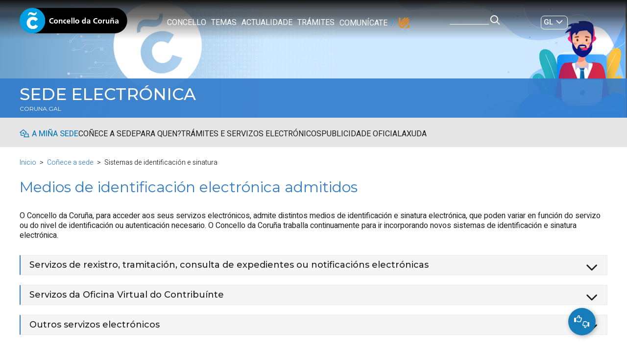

--- FILE ---
content_type: text/html; charset=UTF-8
request_url: https://sede.coruna.gal/sede/gl/conece-a-sede/sistemas-de-identificacion-e-sinatura?method=enter
body_size: 13181
content:
<!--hilo ariadna 1453738594265--><!doctype html><html class="no-js" lang="gl">
		<head><link rel="stylesheet" href="https://cdn.jsdelivr.net/gh/orestbida/cookieconsent@v3.0.0-rc.17/dist/cookieconsent.css"><meta name="internaltag" value="aplipub1n" />

<meta property="fb:app_id" content="2549762888439228" />
			<meta name="google-site-verification" content="PrgyVVc1Uh8mvvbor6Zy_gP8I2pC5z2kmQ-2M_o42BY" /><meta http-equiv="dispositivo" content="null"/>
	<meta http-equiv="X-UA-Compatible" content="IE=100" />
	<meta http-equiv="Content-Type" content="text/html; charset=UTF-8" />
	<meta http-equiv="Content-Language" content='gl' /><script src="https://kit.fontawesome.com/31bc1eea00.js"></script><link rel="alternate" href="/sede/es/conoce-la-sede/sistemas-de-identificacion-y-firma?argIdioma=es" hreflang="es-es"><link rel="alternate" href="/sede/gl/conece-a-sede/sistemas-de-identificacion-e-sinatura?argIdioma=gl" hreflang="es-gl">
		<meta name="keywords" content=''/><script type="text/javascript">var urlIdioma_es = '/sede/es/conoce-la-sede/sistemas-de-identificacion-y-firma?argIdioma=es';
var urlIdioma_gl = '/sede/gl/conece-a-sede/sistemas-de-identificacion-e-sinatura?argIdioma=gl';
</script>
		<meta property="og:type" content="website" /> 
		<meta name="twitter:card" content="summary" /><title>Sistemas de identificación e sinatura</title>
		<meta content="Sistemas de identificación e sinatura" property="og:title" />
		<meta content="Sistemas de identificación e sinatura" name="twitter:title"/>

		<meta content="Sistemas de identificación e sinatura" property="DC.title" lang="gl"/>
		<meta http-equiv="DC.language" scheme="RFC1766" content='gl' />	
		<meta property="DC.creator" content='Ayuntamiento de A Coruña / Concello da Coruña' />
		<meta property="DC.publisher" content='Ayuntamiento de A Coruña / Concello da Coruña' /><meta property="og:site_name" content='Sede electrónica' />
		<meta name="description" content=' O Concello da Coruña admite distintos medios de identificación e sinatura electrónica para usar os servizos da sede electrónica. Coñézaos. '/>
		<meta property="og:description" content=" O Concello da Coruña admite distintos medios de identificación e sinatura electrónica para usar os servizos da sede electrónica. Coñézaos. " />
		<meta name="twitter:description" content=" O Concello da Coruña admite distintos medios de identificación e sinatura electrónica para usar os servizos da sede electrónica. Coñézaos. " />
		<meta property="DC.description" lang="gl" content=" O Concello da Coruña admite distintos medios de identificación e sinatura electrónica para usar os servizos da sede electrónica. Coñézaos. " /><meta content="https://www.coruna.gal/ImagenEstructural/45/463/imageFacebookTwitter.png" property="og:image" />
				<meta content="https://www.coruna.gal/ImagenEstructural/705/74/logoNoticiaFacebook_4,0.jpg" name="twitter:image"/>
			<meta name="twitter:site" content="@ConcelloCoruna" /> 
			<meta name="twitter:creator" content="@ConcelloCoruna" />
		<meta property="og:url" content="https://www.coruna.gal/sede/gl/conece-a-sede/sistemas-de-identificacion-e-sinatura" />
		<meta property="twitter:url" content="https://www.coruna.gal/sede/gl/conece-a-sede/sistemas-de-identificacion-e-sinatura" />
	<meta name="viewport" content="width=device-width, initial-scale=1.0" />
	
	<!-- CAPTCHA DE GOOGLE -->

	
	<link href="//estaticos.coruna.es/imagesdu/favicon.png" rel="shortcut icon" type="image/png"></link>
	<link href="//estaticos.coruna.es/imagesdu/apple-touch-icon-57x57-precomposed.png" rel="apple-touch-icon-precomposed"></link>
	<link href="//estaticos.coruna.es/imagesdu/apple-touch-icon-72x72-precomposed.png" sizes="72x72" rel="apple-touch-icon-precomposed"></link>
	<link href="//estaticos.coruna.es/imagesdu/apple-touch-icon-114x114-precomposed.png" sizes="114x114" rel="apple-touch-icon-precomposed"></link>
	<link href="//estaticos.coruna.es/imagesdu/apple-touch-icon-144x144-precomposed.png" sizes="144x144" rel="apple-touch-icon-precomposed"></link>
  <script type="module" src="https://cdn.jsdelivr.net/npm/@ionic/core/dist/ionic/ionic.esm.js"></script>
  <script nomodule src="https://cdn.jsdelivr.net/npm/@ionic/core/dist/ionic/ionic.js"></script>
  <script type="module">
    import { menuController } from 'https://cdn.jsdelivr.net/npm/@ionic/core/dist/ionic/index.esm.js';
    window.menuController = menuController;
  </script>
	<script type="text/javascript" src="https://ajax.googleapis.com/ajax/libs/jquery/3.7.1/jquery.min.js"></script><script type="text/javascript" src="https://ajax.googleapis.com/ajax/libs/jqueryui/1.14.1/jquery-ui.min.js"></script><link rel="stylesheet" href="//code.jquery.com/ui/1.14.1/themes/smoothness/jquery-ui.css" /><link href='//estaticos.coruna.es/CorunaGal/pro/css/fullcalendar/fullcalendar.min.css' rel="stylesheet" type="text/css" /><link href='//estaticos.coruna.es/CorunaGal/pro/css/fullcalendar/fullcalendar.print.min.css' media="print" rel="stylesheet" /><script type="text/javascript" src="//estaticos.coruna.es/CorunaGal/pro/js/fullcalendar/lib/moment.min.js" ></script><script type="text/javascript" src="//estaticos.coruna.es/CorunaGal/pro/js/fullcalendar/fullcalendar.min.js" ></script><script type="text/javascript" src="//estaticos.coruna.es/CorunaGal/pro/js/jquery.ics-0.3.js" ></script><script type="text/javascript" src='//estaticos.coruna.es/CorunaGal/pro/js/modernizr.custom.68095-min.js' ></script><script type="text/javascript" src='//estaticos.coruna.es/CorunaGal/pro/js/librerias-min.js' ></script><!-- portal30-min.js pasado al pie --><link href='//estaticos.coruna.es/CorunaGal/pro/css/v4-shims.min.css' rel="stylesheet" type="text/css"><link href='//estaticos.coruna.es/CorunaGal/pro/css/app.css' rel="stylesheet" type="text/css"/><script type="text/javascript" src='//estaticos.coruna.es/js/outdatedbrowser-min.js' ></script><script type="text/javascript" src='//estaticos.coruna.es/CorunaGal/pro/js/foundation.min.js'></script><script type="text/javascript" src='//estaticos.coruna.es/CorunaGal/pro/js/cargarContenidoLazy.js'></script><script type="text/javascript" src="//estaticos.coruna.es/CorunaGal/pro/js/fullcalendar/locale/gl.js"></script><script type="text/javascript" src="//estaticos.coruna.es/CorunaGal/pro/js/calendarioBundle-gl.js"></script><!--<script type="text/javascript" src="//estaticos.coruna.es/CorunaGal/pro/js/fullcalendar/fullcalendar.min.js" >--></script><script type="text/javascript" src="//estaticos.coruna.es/CorunaGal/pro/js/buscadorResultadoCalendario.js"></script><script src="https://unpkg.com/leaflet@1.0.1/dist/leaflet-src.js"></script><script type="text/javascript" src="//estaticos.coruna.es/CorunaGal/pro/js/Leaflet.GoogleMutant.js"></script><script src="//estaticos.coruna.es/CorunaGal/pro/js/leaflet.awesome-markers.js"></script><script src="https://unpkg.com/leaflet.markercluster@1.0.6/dist/leaflet.markercluster.js"></script><script src='https://api.mapbox.com/mapbox.js/plugins/leaflet-fullscreen/v1.0.1/Leaflet.fullscreen.min.js'></script><script src="//estaticos.coruna.es/CorunaGal/pro/js/leaflet-providers.js"></script>
	 <script type="text/javascript">
		if ( typeof String.prototype.startsWith != 'function' ) {
			String.prototype.startsWith = function( str ) {
				return this.substring( 0, str.length ) === str;
			}
		};

		if ( typeof String.prototype.endsWith != 'function' ) {
			String.prototype.endsWith = function( str ) {
				return this.substring( this.length - str.length, this.length ) === str;
			}
		};
	</script>
	<link rel="stylesheet" type="text/css" href="https://estaticos.coruna.gal/css/ticketing-widget-v1.css">
<script type="text/javascript" src="https://estaticos.coruna.gal/js/carousel.js" async></script>
</head>
<body class='body_1453738594265 site_1453737643745 '><script type="text/javascript" src="https://cdn.jsdelivr.net/gh/orestbida/cookieconsent@v3.0.0-rc.17/dist/cookieconsent.umd.js"></script>		<script>
	function activarVentanaConsentimientoCookies() {
		//console.log("Activando ventana consentimiento cookies");
		
		CookieConsent.run({
			root: 'document.body',
			autoShow: false,
			disablePageInteraction: true,
			hideFromBots: true,
			mode: 'opt-in',
			
			language: {
				default: 'es',
				autoDetect: 'document',
				translations: {
					es: {
						consentModal: {
							label: 'Cookies Consent',
							title: '<p>Uso de cookies nas páxinas web do Concello da Coruña</p>',
							description: '<p><p>Empregamos cookies propias (de sesión, de personalización, de preferencias) para mellorar a experiencia do usuario a través do sitio web e cookies de terceiros xeradas por servizos ou provedores externos ao sitio web, que recollen datos estatísticos, de uso, gustos dos usuarios, etc. Ao aceptar todas as cookies, dá o seu consentimento expreso para que as cookies propias e de terceiros sexan rexistradas e utilizadas. Ao rexeitar as cookies, acepta que só se usarán as súas propias cookies para mellorar a experiencia do usuario. Podes obter máis información, ou saber como cambiar a configuración, na nosa páxina <a href="https://www.coruna.gal/web/es/normas-de-uso">Normas de uso</a ></p></p>',
							acceptNecessaryBtn: '<p>Rexeitar opcionais</p>',							
							acceptAllBtn: '<p>Aceptar todas</p>',
							showPreferencesBtn: '<p>Xestionar preferencias</p>'
						} ,
						preferencesModal: {
							title: '<p>Xestionar preferencias</p>',
							acceptAllBtn: '<p>Aceptar todas</p>',
							//acceptNecessaryBtn: 'Reject all',
							savePreferencesBtn: '<p><p>Aceptar selección actual.</p></p>',
							closeIconLabel: 'Close modal',
							serviceCounterLabel: 'Service|Services',
							sections: [
								{
									title: '<p><p>A súa elección de privacidade</p></p>',
									description: '<p><p>Neste panel podes expresar algunhas preferencias relacionadas co tratamento da túa información persoal. Podes revisar e cambiar as opcións expresadas en calquera momento volvendo aparecer neste panel a través da ligazón proporcionada. Para denegar o seu consentimento para as actividades de procesamento específicas descritas a continuación, desactive os controis ou use o botón "Rexeitar todo" e confirme que desexa gardar as súas opcións.</p></p>',
								},
								{
									title: '<p><p>Cookies necesarias</p></p>',
									description: '<p><p>Usamos cookies obrigatorias para realizar funcións esenciais do sitio web. Por exemplo, utilízanse para iniciar sesión, gardar as túas preferencias de idioma,  mellorar o rendemento, redirixir o tráfico entre servidores web, detectar o tamaño da túa pantalla, mellorar a experiencia de usuario e medir a audiencia. Estas cookies son necesarias para o funcionamento dos nosos sitios web.</p></p>',

									//this field will generate a toggle linked to the 'necessary' category
									linkedCategory: 'necessary'
								},
								{
									title: '<p><p>Cookies de análise</p></p>',
									description: '<p><p>Permitimos a terceiros utilizar cookies de análises para entender como utilizas os nosos sitios web de forma que podamos melloralos. Por exemplo, utilízanse para recompilar información sobre as páxinas que visitas e cantos clics fas para realizar unha tarefa.</p></p>',
									linkedCategory: 'analytics',
									cookieTable: {
										caption: 'Cookie table',
										headers: {
											name: 'Cookie',
											domain: 'Domain',
											desc: 'Description'
										},
										body: [
											{
												name: '_ga',
												domain: location.hostname,
												desc: 'Description 1',
											},
											{
												name: '_gid',
												domain: location.hostname,
												desc: 'Description 2',
											}
										]
									}
								},
								{
									title: '<p><p>Cookies de vídeo ou multimedia.</p></p>',
									description: '<p><p>Os servizos para compartir vídeos ou outros contidos multimedia axudan a incluír vídeos na nosa web e así aumentar a súa visiblidade.</p></p>',
									linkedCategory: 'multimedia',
								},
								{
									title: '<p><p>Cookies de redes sociais.</p></p>',
									description: '<p><p>Utilízanse para mostrar contido de redes sociais en páxinas do Concello.</p></p>',
									linkedCategory: 'redessociales',
								},
								{
									title: '<p><p>Máis información.</p></p>',
									description: '<p><p>Pode consultar na <a href="https://sede.coruna.gal/sta/CarpetaPublic/Public?APP_CODE=STA&PAGE_CODE=OVC_COOKIES">seguinte ligazón</a> calqueira dúbida coas políticas de cookies do Concello.</p></p>',
								}
							]
						}						
					}
				}
			},
			guiOptions: {
				consentModal: {
					layout: 'box inline',
					position: 'bottom right',
					flipButtons: true,
					equalWeightButtons: true
				},
				preferencesModal: {
					layout: 'box',
					equalWeightButtons: true,
					flipButtons: true
				}
			},
			
			categories: {
				necessary: {
					enabled: true,
					readOnly: true
				},
				analytics: {
					enabled: true,
					readOnly: false,
					reloadPage: true,
					autoClear:  document.cookie.split(';') 	
				},
				multimedia: {
					enabled: false,
					readOnly: false,
					reloadPage: true
				},
				redessociales: {
					enabled: false,
					readOnly: false,
					reloadPage: true
				}
			},
			
			onFirstConsent: () => {
				evaluarConsentimiento();
			},

			onChange: () => {
			},
			
			onModalShow: ({modalName}) => {
			},

		});
	}
	
	
</script><div id="polCookies1" style="display:none;">
		<p class="tituloCookies">Uso de cookies nas páxinas web do Concello da Coruña</p>
		<p><p>Empregamos cookies propias (de sesión, de personalización, de preferencias) para mellorar a experiencia do usuario a través do sitio web e cookies de terceiros xeradas por servizos ou provedores externos ao sitio web, que recollen datos estatísticos, de uso, gustos dos usuarios, etc. Ao aceptar todas as cookies, dá o seu consentimento expreso para que as cookies propias e de terceiros sexan rexistradas e utilizadas. Ao rexeitar as cookies, acepta que só se usarán as súas propias cookies para mellorar a experiencia do usuario. Podes obter máis información, ou saber como cambiar a configuración, na nosa páxina <a href="https://www.coruna.gal/web/es/normas-de-uso">Normas de uso</a ></p></p>
        <button class="botonCerrar" type="button">Entendido</button>
	</div><script>
		CookieConsent.reset(true);
		activarVentanaConsentimientoCookies();	
		CookieConsent.show(true);				
	</script><div id="marco">  <!--googleoff: all-->  <div id="top"><!----><style>#top::before{background-image: url('/IMG/P_Contenido_1453737682920_1099934327828_1920_1280_U_a1a2b0d963e02e573e83b711b2b8fe7a.png'); content:'';}</style><style>
			@media screen and (min-width: 640px) {
				#top::before{background-image: url('/IMG/P_Contenido_1453737682920_1152702150702_1920_1280_U_42dc219ad3eeecd5a7b685abb45ad5a8.png');}
			}
		</style><style>
			@media screen and (min-width: 1024px) {
				#top::before{background-image: url('/IMG/P_Contenido_1453737682920_1152702150715_1920_1280_U_59d16d5c234d038f63f6e9119513f2b.png');}
			}
		</style><div id="contenedorCabecera"><div id="cabecera"><h1>Concello da Coruña</h1><a class="logoAyto" href="/web/es">Concello da Coruña</a><div class="menu"><div id="nav-main-menu-icon"><span></span><span></span><span></span></div><ul><li><a href="/web/es/ayuntamiento">Concello</a></li><li><a href="/web/es/temas">Temas</a></li><li><a href="/web/es/actualidad">Actualidade</a></li><li><a href="/web/es/tramites">Trámites</a></li><li><a href="/web/es/comunicate">Comunícate</a></li></ul></div><form method="get" action='/web/es/buscador' id="buscadorCabecera" accept-charset="UTF-8">
		<input type="hidden" name="_charset_" value="UTF-8"/>
		<div class="fieldset">   
			<label for="buscCabecera">Escriba o texto</label>
			<input id="buscCabecera" name="textoBuscar" title='Escriba o texto' maxlength="200" placeholder='Buscar en coruna.gal'/>
			<input class="botonEnviarBuscador" name="enviar" type="submit" value='Buscar' title='Enviar'/>
		</div>
	</form><ul id="idiomas"><li lang="es" class="idiomaInactivo"><a name="es" lang="es" href='?argIdioma=es'>Castellano</a><span>&nbsp;|&nbsp;</span></li><li lang="gl" class="idiomaActivo">Galego</li></ul><script type="text/javascript">
	
		function limpiarParametroURL(url, parametro) {
			var regex1 = new RegExp("(&amp;|&|\\?)"+parametro+"=[^&]*(&amp;|&)?");
			
			if (url.search(regex1) > -1) {
  				url = url.replace(regex1,"$1");
			}
			if (url.search (/(.*)(&amp;|&|\?)$/g) > -1) {				
				url = url.replace(/(.*)(&amp;|&|\?)$/g,"$1");
			}

			return url;
		}

		
		jQuery('#idiomas').find('a').each(function(e) {   
			//console.log("transformar urls idiomas");
			var nameIdioma = jQuery(this).attr("name");
			if (eval("typeof urlIdioma_"+nameIdioma+" !== \"undefined\"")) {
				var urlIdioma = eval("urlIdioma_"+nameIdioma);
				//console.log(urlIdioma);
				
				if (urlIdioma.startsWith("/servlet/") || urlIdioma.startsWith("/sites/")) {
					var url = limpiarParametroURL(window.location.href,"argIdioma");
					var paramCambioIdioma = jQuery(this).attr('href');
					//console.log("servlet "+url);
					if (url.indexOf('?')>-1) 
						paramCambioIdioma = "&"+paramCambioIdioma.substr(1);
											
					jQuery(this).attr('href',url+paramCambioIdioma) ;
				} 
				
				else {
					var urlParams = limpiarParametroURL(window.location.search,"argIdioma");
					//console.log("amigable "+urlParams);
					
					urlParams = limpiarParametroURL(urlParams,"cid");
					urlParams = limpiarParametroURL(urlParams,"c");
					urlParams = limpiarParametroURL(urlParams,"pagename");
					urlParams = limpiarParametroURL(urlParams,"lookuphost");
					urlParams = limpiarParametroURL(urlParams,"lookuppage");
					urlParams = limpiarParametroURL(urlParams,"itemID");
					urlParams = limpiarParametroURL(urlParams,"itemType");
					//console.log("amigable "+urlParams);
					if (urlIdioma.indexOf('?')>-1 && urlParams!='')
						urlParams = "&"+urlParams.substr(1);
					jQuery(this).attr('href',urlIdioma+urlParams);
				}
			} 
		});
		
	</script></div></div><!-- --><div id="intro"><h2><a href='/sede/gl'>Sede electrónica</a></h2><h3><a href='/web/gl'>Concello da Coruña</a></h3><div id="menuMapaWeb"><div id="nav-menu-icon"><span></span><span></span><span></span></div><ul class="nivel1"><li class='menu_1453738301568'><a href="/sede/gl/a-mina-sede">A miña sede</a></li><li class='menu_1453737682815'><a href="/sede/gl/conece-a-sede">Coñece a sede</a><ul class="nivel2"><li class='menu_1453737759110'><a href="/sede/gl/conece-a-sede/que-e-a-sede">Que é a sede?</a></li><li class='menu_1453738429629'><a href="/sede/gl/conece-a-sede/calendario-data-e-hora-oficial">Calendario, data e hora oficial</a></li><li class='menu_1453738430325'><a href="/sede/gl/conece-a-sede/avisos-tecnicos-e-interrupcions">Avisos técnicos e interrupcións</a></li><li class='menu_1453738594265'><a href="/sede/gl/conece-a-sede/sistemas-de-identificacion-e-sinatura">Sistemas de identificación e sinatura</a></li><li class='menu_1453738416735'><a href="/sede/gl/conece-a-sede/seguridade-e-proteccion-de-datos">Seguridade e protección de datos</a></li><li class='menu_1453738763766'><a href="/sede/gl/conece-a-sede/queixas-e-suxestions">Queixas e suxestións</a></li></ul></li><li class='menu_1453737683577'><a href="/sede/gl/para-quen">Para quen?</a><ul class="nivel2"><li class='menu_1453738790106'><a href="/sede/gl/para-quen/cidadania">Cidadanía</a></li><li class='menu_1453738790871'><a href="/sede/gl/para-quen/empresas-e-profesionais">Empresas e profesionais</a><ul class="nivel3"><li class='menu_1453810973396'><a href="/sede/gl/para-quen/empresas-e-profesionais/concesions-e-patrimonio-municipal">Concesións e Patrimonio Municipal</a></li></ul></li><li class='menu_1453738791436'><a href="/sede/gl/para-quen/asociacions-e-ong">Asociacións e Ong</a></li></ul></li><li class='menu_1453737684640'><a href="/sede/gl/tramites-e-servizos-electronicos">Trámites e servizos electrónicos</a><ul class="nivel2"><li class='menu_1453739427514'><a href="/sede/gl/tramites-e-servizos-electronicos/guia-de-procedementos-e-servizos">Guía de procedementos e servizos</a></li><li class='menu_1453756904759'><a href="/sede/gl/tramites-e-servizos-electronicos/guia-por-tema">Guía por tema</a></li><li class='menu_1453757836195'><a href="/sede/gl/tramites-e-servizos-electronicos/impresos-oficiais">Impresos oficiais</a></li><li class='menu_1453738435059'><a href="/sede/gl/tramites-e-servizos-electronicos/rexistro-electronico">Rexistro electrónico</a></li><li class='menu_1453738825034'><a href="/sede/gl/tramites-e-servizos-electronicos/identificacion-electronica">Identificación electrónica</a></li><li class='menu_1453738435735'><a href="/sede/gl/tramites-e-servizos-electronicos/notificacions-electronicas">Notificacións electrónicas</a></li><li class='menu_1453738571582'><a href="/sede/gl/tramites-e-servizos-electronicos/o-meu-pago">O meu pago</a></li><li class='menu_1453744655221'><a href="/sede/gl/tramites-e-servizos-electronicos/cita-previa">Cita previa</a></li><li class='menu_1453738436716'><a href="/sede/gl/tramites-e-servizos-electronicos/verificacion-de-documentos">Verificación de documentos</a></li><li class='menu_1453756753097'><a href="/sede/gl/tramites-e-servizos-electronicos/validacion-de-sinatura-dixital">Validación de sinatura dixital</a></li></ul></li><li class='menu_1453738292809'><a href="/sede/gl/publicidade-oficial">Publicidade oficial</a></li><li class='menu_1453737683851'><a href="/sede/gl/axuda">Axuda</a><ul class="nivel2"><li class='menu_1453738845479'><a href="/sede/gl/axuda/como-podo">Como podo...?</a></li><li class='menu_1453744539728'><a href="/sede/gl/axuda/preguntas-frecuentes">Preguntas frecuentes</a></li><li class='menu_1453744911013'><a href="/sede/gl/axuda/requisitos-tecnicos">Requisitos técnicos</a></li><li class='menu_1453738846747'><a href="/sede/gl/axuda/soporte">Soporte</a><ul class="nivel3"><li class='menu_1453757705969'><a href="/sede/gl/axuda/soporte/010">010</a></li><li class='menu_1453757686593'><a href="/sede/gl/axuda/soporte/oficinas-de-rexistro">Oficinas de rexistro</a></li><li class='menu_1453757139124'><a href="/sede/gl/axuda/soporte/soporte-telematico">Soporte telemático</a></li></ul></li></ul></li></ul></div>

</div>
<div id="curvaTop"><svg version="1.1" xmlns="<http://www.w3.org/2000/svg>" xmlns:xlink="<http://www.w3.org/1999/xlink>" x="0px" y="0px" viewBox="0 0 1920 59" style="" xml:space="preserve">
				<path class="curva" d="M0,60C73,48,416,6,980.5,5.5C1593,5,1869.4,53.1,1920,60"></path>
			</svg></div></div>  <!--googleon: all-->  <div id="centro"><div id='hilo'><ul><li class='hilo0nivel'><a href='/sede/gl'>Inicio</a></li><li class='hilo1nivel'><a href='/sede/gl/conece-a-sede'>Coñece a sede</a></li><li id='hiloAriadnaPaginaActual' class='hilo2nivel'>Sistemas de identificación e sinatura</li></ul></div><!-- [[Sede10]] --><!-- Global site tag (gtag.js) - Google Analytics -->
<script async src='https://www.googletagmanager.com/gtag/js?id=G-8WV87LB3CW'></script>
<script>
  window.dataLayer = window.dataLayer || [];
  function gtag(){dataLayer.push(arguments);}
  gtag("consent", "default", {
    ad_storage: "denied",
    analytics_storage: "denied",
    wait_for_update: 500
  });
  gtag('js', new Date());
  gtag('config', 'G-8WV87LB3CW', { 'anonymize_ip': true });
</script>
<script async src="https://www.googletagmanager.com/gtag/js?id=G-VQVKHXL94E"></script>
<script>
  window.dataLayer = window.dataLayer || [];
  function gtag(){dataLayer.push(arguments);}
  gtag("consent", "default", {
    ad_storage: "denied",
    analytics_storage: "denied",
    wait_for_update: 500
  });
  gtag('js', new Date());
  gtag('config', 'G-VQVKHXL94E', { 'anonymize_ip': true });
</script><div id='contenidoCentralSuperior'></div><div id='contenidoUnacol'><a id='comp1453739318239' name='comp1453739318239' /></a><div class='detalleAsset small-12 column medium-8'><a name="principio"></a><div><a name="1453739317987"></a><div id="item_1453739317987" class="detalleTexto" vocab="http://schema.org/" typeof=""><div class="dtApartado1 dtTexto">
			
<header>
		<h1 property="name">Medios de identificación electrónica admitidos</h1><meta property="url" content='https://www.coruna.gal/sede/gl/conece-a-sede/sistemas-de-identificacion-e-sinatura?method=enter' />
</header><div class="imagen"></div><section class="descripcion_corta"><div class="descripcion_corta" property='description' ><p>O Concello da Coru&ntilde;a, para acceder&nbsp;aos seus servizos electr&oacute;nicos, admite distintos medios de identificaci&oacute;n e sinatura electr&oacute;nica, que poden variar en funci&oacute;n do servizo ou do nivel de identificaci&oacute;n ou autenticaci&oacute;n necesario. O Concello da Coru&ntilde;a traballa continuamente para ir incorporando novos sistemas de identificaci&oacute;n e sinatura electr&oacute;nica.</p>
</div></section><section class="descripcion_larga"><div class="descripcion_larga" property='description' ><p class="tituloInterno tituloAcordeon">Servizos de rexistro, tramitaci&oacute;n, consulta de expedientes ou notificaci&oacute;ns electr&oacute;nicas</p>

<p>A Sede electr&oacute;nica do Concello da Coru&ntilde;a acepta para estes servizos a identificaci&oacute;n mediante o <a href="https://clave.gob.es/clave_Home/clave.html">sistema Cl@ve</a></p>

<p>Cl@ve &eacute; un sistema orientado a unificar e simplificar o acceso electr&oacute;nico da&nbsp;cidadan&iacute;a&nbsp;aos servizos p&uacute;blicos. O seu obxectivo principal &eacute; que a/o cidad&aacute;/n poida identificarse ante a Administraci&oacute;n mediante claves concertadas (usuario m&aacute;is contrasinal), sen ter que lembrar claves diferentes para acceder aos distintos servizos. Admite identificaci&oacute;n, as&iacute; mesmo, mediante certificados electr&oacute;nicos ou DNI electr&oacute;nico.</p>

<p class="tituloInterno tituloAcordeon">Servizos da Oficina Virtual do Contribu&iacute;nte</p>

<p>Aos servizos relacionados coa Oficina Virtual do Contribu&iacute;nte (consulta e obtenci&oacute;n de recibos, domiciliaci&oacute;ns, obxectos tributarios, liquidaci&oacute;ns e outros) pode&nbsp;accederse mediante os sistemas de identificaci&oacute;n e sinatura reco&ntilde;ecidos en @firma. Pode consultar os certificados admitidos na seguinte <a href="https://administracionelectronica.gob.es/PAe/aFirma-Anexo-PSC">ligaz&oacute;n</a></p>

<p class="tituloInterno tituloAcordeon">Outros servizos electr&oacute;nicos</p>

<ul>
	<li><strong>Padr&oacute;n municipal</strong>, para o acceso a datos do Padr&oacute;n municipal requ&iacute;rese sistema de identificaci&oacute;n e sinatura reco&ntilde;ecido en @firma.</li>
	<li><strong>Cita previa</strong>, non &eacute; necesario identificaci&oacute;n electr&oacute;nica.</li>
</ul>
</div></section>
				</div>
			<div class="dtApartado2 dtTexto"><div class="imagen"></div>
				</div>
			<div class="dtApartado3 dtTexto"><div class="imagen"></div>
				</div>
			<div class="dtDocumentos dtTexto">
				</div>
			<div class="relacionados dtTexto"><script type="text/javascript" src='//estaticos.coruna.es/CorunaGal//pro/js/jszip.min.js' ></script><script type="text/javascript" src='//estaticos.coruna.es/CorunaGal//pro/js/jszip-utils.min.js' ></script><script type="text/javascript" src='//estaticos.coruna.es/CorunaGal//pro/js/FileSaver.js' ></script><script type="text/javascript" src='//estaticos.coruna.es/CorunaGal//pro/js/obtenerZIP.js' ></script><!--[if IE]><script type="text/javascript" src='//estaticos.coruna.es/CorunaGal//pro/js/jszip-utils-ie.min.js' ></script><![endif]--><script>
						listaDocumentosMasInfo_1453739317987 = new Map();
					</script><div class="imagen"></div>
				</div>
			<script>
	jQuery(document).ready(function() {
		if (listaDocumentosMasInfo_1453739317987) {
			//console.log("listadocumentos: "+listaDocumentosMasInfo_1453739317987.size);
			if (listaDocumentosMasInfo_1453739317987.size > 0) {
//MOnica, 11/03/2021, chapucilla para colocar el boton de descarga del zip en un sitio concreto de la plantilla de un procedimiento 				
//Solo va a sr necesario para procedimientos, para el resto el boton de descarga aparece al final del detalle de forma normal
				//var posicion = jQuery('#panel2').find(".plazo_tramitacion");
				//var posicion = jQuery('section.plazo_tramitacion');
				var posicion = jQuery('.detalleTramiteWeb');
				//console.log(posicion);
				if ( posicion.length < 1){
					posicion = jQuery('#item_1453739317987');
					posicion.after( "<section class=\"botSolicitudPres\"><p id=\"posicionZIP_1453739317987\" class=\"botSolicitudPres\"><a href=\"javascript:generarZIPArchivos(listaDocumentosMasInfo_1453739317987,'#posicionZIP_1453739317987');\">"+'Descargar ZIP cos documentos relacionados.'+"</a></p></section>");				
				} else {
				//console.log(posicion);
					posicion.append( "<section class=\"botSolicitudPres\"><p id=\"posicionZIP_1453739317987\" class=\"botSolicitudPres\"><a href=\"javascript:generarZIPArchivos(listaDocumentosMasInfo_1453739317987,'#posicionZIP_1453739317987');\">"+'Descargar ZIP cos documentos relacionados.'+"</a></p></section>");
				}
			}
		}
	})
	</script></div></div></div></div><div id='contenidoCentralInferior'></div><div id="curvaPie"><svg version="1.1" xmlns="<http://www.w3.org/2000/svg>" xmlns:xlink="<http://www.w3.org/1999/xlink>" x="0px" y="0px" viewBox="0 0 1920 59" style="" xml:space="preserve">
				<path class="curva" d="M0,60C73,48,416,6,980.5,5.5C1593,5,1869.4,53.1,1920,60"></path>
			</svg></div></div>  <!--googleoff: all-->  <div id="pie"><script>				
				var urlPagina = window.location.href;
				var idIt = '';
				var tipoIt = '';
				if (urlPagina!=null) {
					// Obtenemos el id y el tipo de asset de la url (si existen)
					var indID = urlPagina.lastIndexOf("/");
					if (indID<urlPagina.length) idIt = urlPagina.substring(indID+1,urlPagina.length);
					// Para evitar el rendermode de las pruebas
					if (idIt.indexOf("?")!=-1) idIt = idIt.substring(0,idIt.indexOf("?"));
					if (isNaN(parseInt(idIt))) {
						idIt="N/A";
						tipoIt="pagina";
					} else {
						var urlSubstr = urlPagina.substring(0,indID);
						var indTipo = urlSubstr.lastIndexOf("/");
						if (indTipo<urlSubstr.length) tipoIt = urlSubstr.substring(indTipo+1,urlSubstr.length);
					}
					urlPagina = encodeURIComponent(urlPagina);
				} // if urlPagina!=null	
				var esNoticia = false;
				// Se comprueba que no sea una noticia				
				var elemID = "item_"+idIt;
				var elemClass = '';
				if (document.getElementById(elemID)!=null) elemClass = document.getElementById(elemID).className;
				if (elemClass!=null && elemClass.indexOf("detalleNoticia")!=-1) esNoticia=true;
				if (!esNoticia){
					jQuery(document).ready(function(){
						jQuery('a.enlaceForm').each(function( index ) {
							jQuery( this ).click(function(evento){
								evento.preventDefault();
																
								var valorEnlace = jQuery(this).attr('data-opinion');
								
								/*var heigth = 775;
								if (valorEnlace!=null && valorEnlace=='buena')
									heigth = 500;*/
																
								var urlDialogOpinion = this.href;
								
								var primerParametro="?";
								if (urlDialogOpinion!=null && urlDialogOpinion!='' && urlDialogOpinion.indexOf('?') > -1)
									primerParametro="&";
								
								urlDialogOpinion += primerParametro+'Fr-Opinioninput='+valorEnlace+'&Fr-idinput='+idIt+'&Fr-tipoinput='+tipoIt+'&Fr-urlinput='+urlPagina;
								
								var titleiframe = 'Contido incrustado de Formulario de opini&oacute;n';
								
								// Ahora se carga en el div dialogOpinion en vez de en el div formularioOp
								jQuery("#dialogOpinion").html("<iframe src='"+urlDialogOpinion+"' frameborder='0' allowfullscreen allowtransparency id='iframeFormOpinion' title='" + titleiframe + "'></iframe>");
							
							});
   						});
					});
									
				} else {
					// se oculta el div formularioOp
					jQuery(document).ready(function(){
						jQuery("#formularioOp").addClass("hide");
					});
				} // else !esNoticia				
			</script>
<div id="formularioOp"><p>Que che parece esta sección?</p><p><span class="opinionMala"><a href="/formulario-de-opinion/gl"  class="enlaceForm" data-opinion="mala">-101</a></span><span class="opinionRegular"><a href="/formulario-de-opinion/gl" class="enlaceForm" data-opinion="regular">-101</a></span><span class="opinionBuena"><a href="/formulario-de-opinion-2-buena/gl" class="enlaceForm" data-opinion="buena">-101</a></span></p></div><script>
var enlaces = $("#formularioOp").find(".enlaceForm")
//.each(function () {console.log($(this).href);});
//console.log(enlaces);
var enlace = "";
var referer = document.referrer;
var userAgent = navigator.userAgent;
enlaces.each(function () {
	enlace = $( this ).attr('href');	
	if (enlace.indexOf("?") < 0) enlace += "?referer="+encodeURIComponent(referer);
	
	else enlace += "&referer="+encodeURIComponent(referer);
	enlace += "&agent="+encodeURIComponent(userAgent);
	//console.log(enlace);
	$( this ).attr('href',enlace);
});

function abrirFormularioOpinion(url) {
	console.log(url);
	var referer = document.referrer;
	console.log(referer);
	var urlDestino = url ;
	if (url.indexOf("?") < 0) urlDestino += "?referer="+encodeURIComponent(referer);
	else urlDestino += "&referer="+encodeURIComponent(referer);
	console.log(urlDestino);
	window.location.href = urlDestino;	
	return false;
}	
</script><div id="dialogOpinion" title="FORMULARIO DE OPINI&Oacute;N"></div><!-- ColCaja [1453737652210:Componente]--><div id="1453737652210" class="colCaja row medium-up-2 large-up-4 small-up-1" ><div class='cajaGenerica column' ><a name="1453737899796"></a><div><div class="textoContenido"><h3>Coñece a sede</h3><div class="relacionadosItem relacionadosContenido relacionadosContenidoTodos"><ul><li class='topoContenido topoContenidoPagina Web Detalles'><a href='/sede/gl/conece-a-sede/que-e-a-sede'>Que é a sede?</a></li><li class='topoContenido topoContenidoPagina Web Detalles'><a href='/sede/gl/conece-a-sede/calendario-data-e-hora-oficial'>Calendario, data e hora oficial</a></li><li class='topoContenido topoContenidoPagina Web Detalles'><a href='/sede/gl/conece-a-sede/avisos-tecnicos-e-interrupcions'>Avisos técnicos e interrupcións do servizo</a></li><li class='topoContenido topoContenidoPagina Web Detalles'><a href='/sede/gl/conece-a-sede/sistemas-de-identificacion-e-sinatura'>Sistemas de identificación e sinatura</a></li><li class='topoContenido topoContenidoPagina Web Detalles'><a href='/sede/gl/conece-a-sede/seguridade-e-proteccion-de-datos'>Seguridade e protección de datos</a></li><li class='topoContenido topoContenidoPagina Web Detalles'><a href='/sede/gl/conece-a-sede/queixas-e-suxestions'>Queixas e suxestións</a></li></ul></div></div></div></div><div class='cajaGenerica column' ><a name="1453738826073"></a><div><div class="textoContenido"><h3>Trámites e servizos</h3><div class="relacionadosItem relacionadosContenido relacionadosContenidoTodos"><ul><li class='topoContenido topoContenidoPagina Web Detalles'><a href='/sede/gl/tramites-e-servizos-electronicos/guia-por-tema'>Guía de procedementos e servizos por tema</a></li><li class='topoContenido topoContenidoPagina Web Detalles'><a href='/sede/gl/tramites-e-servizos-electronicos/rexistro-electronico'>Rexistro electrónico</a></li><li class='topoContenido topoContenidoPagina Web Detalles'><a href='/sede/gl/tramites-e-servizos-electronicos/identificacion-electronica'>Identificación electrónica</a></li><li class='topoContenido topoContenidoPagina Web Detalles'><a href='/sede/gl/tramites-e-servizos-electronicos/notificacions-electronicas'>Notificacións electrónicas</a></li><li class='topoContenido topoContenidoPagina Web Detalles'><a href='/sede/gl/tramites-e-servizos-electronicos/o-meu-pago'>O meu pago</a></li><li class='topoContenido topoContenidoPagina Web Detalles'><a href='/sede/gl/tramites-e-servizos-electronicos/verificacion-de-documentos'>Verificación de documentos</a></li><li class='topoContenido topoContenidoEnlaceInteres'><a href='https://licitacion.coruna.es/perfilContratante/busqueda/BusquedaLicitacionesDefault.action'>Perfil do contratante</a></li></ul></div></div></div></div><div class='cajaGenerica column' ><a name="1453738825608"></a><div><div class="textoContenido"><h3>Para quen</h3><div class="relacionadosItem relacionadosContenido relacionadosContenidoTodos"><ul><li class='topoContenido topoContenidoPagina Web Detalles'><a href='/sede/gl/para-quen/cidadania'>Cidadanía</a></li><li class='topoContenido topoContenidoPagina Web Detalles'><a href='/sede/gl/para-quen/empresas-e-profesionais'>Empresas e profesionais</a></li><li class='topoContenido topoContenidoPagina Web Detalles'><a href='/sede/gl/para-quen/asociacions-e-ong'>Asociacións e Ong</a></li></ul></div></div></div></div><div class='cajaGenerica column' ><a name="1453738827431"></a><div><div class="textoContenido"><h3>Axuda</h3><div class="relacionadosItem relacionadosContenido relacionadosContenidoTodos"><ul><li class='topoContenido topoContenidoPagina Web Detalles'><a href='/sede/gl/axuda/como-podo'>Como podo...?</a></li><li class='topoContenido topoContenidoPagina Web Detalles'><a href='/sede/gl/axuda/preguntas-frecuentes'>Preguntas frecuentes</a></li><li class='topoContenido topoContenidoPagina Web Detalles'><a href='/sede/gl/axuda/requisitos-tecnicos'>Requisitos técnicos</a></li><li class='topoContenido topoContenidoPagina Web Detalles'><a href='/sede/gl/axuda/soporte'>Soporte</a></li></ul></div></div></div></div></div><!-- ColCaja [1453737652289:Componente]--><!-- ColCaja [1453646252661:Componente]--><div id="1453646252661" class="colCaja pieComun row" style="background-image:url('/IMG/P_Componente_1453646252661_1099934327828_1600_1280_U_cacddeaa173dab20f5d43f9a2cf72b.png');background-repeat:no-repeat;"><div class='cajaGenerica column logosPie' ><a name="1453646252794"></a><div><div class="imagen"><picture class="" alt="Marca institucional do Concello da Coruña" title=""><source media="(max-width: 639px)" srcset="/IMG/P_Componente_1453646252794_1099934327828_320_320_U_2d5e49312375c834f57042f421903045.webp" type="image/webp" /><source media="(min-width: 640px) and (max-width:1199px)" srcset="/IMG/P_Componente_1453646252794_1099934327828_768_768_U_72ebaa9bd6b1db8f975fab6886d434a5.webp" type="image/webp" /><source media="(min-width:1200px)" srcset="/IMG/P_Componente_1453646252794_1099934327828_1000_1000_U_fbc69edc54b0d9b6fe1d5644242ec0d7.webp" type="image/webp" /><source media="(max-width: 639px)" srcset="/IMG/P_Componente_1453646252794_1099934327828_320_320_U_2e28991f3bbde90dd93a25f398e2ae.png" type="image/png" /><source media="(min-width: 640px) and (max-width:1199px)" srcset="/IMG/P_Componente_1453646252794_1099934327828_768_768_U_3d3a4cc5554101df8c15e5791458aa8.png" type="image/png" /><source media="(min-width:1200px)" srcset="/IMG/P_Componente_1453646252794_1099934327828_1000_1000_U_b9d56e8dcc5ff97a756b277598c97212.png" type="image/png" /><img loading="lazy" class="" alt="Marca institucional do Concello da Coruña" src="/IMG/P_Componente_1453646252794_1099934327828_1000_1000_U_b9d56e8dcc5ff97a756b277598c97212.png" /></picture></div><div class="textoContenido"><h6>O Concello en RRSS</h6>

<p><a href="https://instagram.com/coruna_gal">Instagram</a></p>

<p><a href="https://www.facebook.com/ConcelloCoruna">Facebook</a></p>

<p><a href="https://tiktok.com/@concellocoruna">Tiktok</a></p>

<p><a href="https://linktr.ee/coruna.gal">Linktr.ee</a></p>
</div></div></div><div class='cajaGenerica column' ><a name="1453646251414"></a><div><div class="textoContenido"><h3>Atención á cidadanía</h3><div class="relacionadosItem relacionadosContenido relacionadosContenidoTodos"><ul><li class='topoContenido topoContenidoPagina Web Detalles'><a href='/web/gl/comunicate/servizo-010'>Servizo de atención telefónica 010</a></li><li class='topoContenido topoContenidoPagina Web Detalles'><a href='/web/gl/comunicate/suxestions'>Suxestións e reclamacións</a></li><li class='topoContenido topoContenidoPagina Web Detalles'><a href='/web/gl/tramites/cita-previa'>Cita previa</a></li></ul></div></div></div></div><div class='cajaGenerica column' ><a name="1453646251717"></a><div><div class="textoContenido"><h3>Trámites e servizos</h3><div class="relacionadosItem relacionadosContenido relacionadosContenidoTodos"><ul><li class='topoContenido topoContenidoTramiteWeb'><a href='/sede/gl/detalle/empadroamento-normas-e-obtencion-do-volante-ou-certificado/contenido/1149055362379'>Empadroamento, normas e obtención do volante ou certificado</a></li><li class='topoContenido topoContenidoTramiteWeb'><a href='/sede/gl/detalle/como-pagar/contenido/1163553488821'>Como pagar?</a></li><li class='topoContenido topoContenidoTramiteWeb'><a href='/sede/gl/detalle/tarxeta-bus-millennium-xeral/contenido/1259243668902'>Tarxeta Bus Millennium Xeral</a></li></ul></div></div></div></div><div class='cajaGenerica column' ><a name="1453646251838"></a><div><div class="textoContenido"><h3>Directo a</h3><div class="relacionadosItem relacionadosContenido relacionadosContenidoTodos"><ul><li class='topoContenido topoContenidoEnlaceInteres'><a href='/web/gl/tramites'>Sede electrónica municipal</a></li><li class='topoContenido topoContenidoEnlaceInteres'><a href='https://sede.coruna.gal/opensiac/action/perfilcontratante?method=enter'>Perfil do contratante</a></li><li class='topoContenido topoContenidoPagina Web Detalles'><a href='/web/gl/actualidade/axenda'>Axenda de Lecer</a></li><li class='topoContenido topoContenidoPagina Web Detalles'><a href='/transparencia/gl/organizacion-municipal/recursos-humanos/seleccion-de-persoal'>Selección de persoal</a></li><li class='topoContenido topoContenidoPagina Web Detalles'><a href='/transparencia/gl/acceso-a-informacion/sistema-interno-de-informacion'>Sistema interno de información</a></li></ul></div></div></div></div><div class='cajaGenerica column' ><a name="1453646252927"></a><div><div class="textoContenido"><h3>En internet</h3><div class="relacionadosItem relacionadosContenido relacionadosContenidoTodos"><ul><li class='topoContenido topoContenidoPagina Web Detalles'><a href='/web/gl/comunicate/webs-blogs-e-redes-sociais'>Webs, blogs e redes sociais</a></li><li class='topoContenido topoContenidoPagina Web Detalles'><a href='/web/gl/comunicate/perfis-sociais'>Perfís sociais</a></li><li class='topoContenido topoContenidoPagina Web Detalles'><a href='/web/gl/comunicate/aplicacions-para-mobiles'>Aplicacións para móbiles</a></li><li class='topoContenido topoContenidoPagina Web Detalles'><a href='/web/gl/comunicate/boletins-de-novidades'>Boletíns de novidades</a></li></ul></div></div></div></div></div><div class='cajaGenerica legalPie' ><a name="1453646253208"></a><div><div class="textoContenido"><ul>
	<li><a href="/web/gl/aviso-legal">Aviso legal</a></li>
	<li><a href="/web/es/lopd">LOPD</a></li>
	<li><a href="/web/gl/mapa-web">Mapa web</a></li>
	<li><a href="/web/gl/normas-de-uso">Normas de uso</a></li>
	<li><a href="/web/gl/accesibilidade">Accesibilidade</a></li>
	<li><a href="javascript:mostrarVentanaGestionCookies();">Xesti&oacute;n de cookies</a></li>
</ul>
</div></div></div></div><div id="outdated">
	<h5>Tes un navegador demasiado antigo!</h5>
	<p>Sentímolo pero o teu navegador é moi antigo para poder mostrar esta páxina. Debes de actualizalo ou usar un navegador compatible. Optimizamos esta web para Google Chrome, Mozilla Firefox, Opera, Safari e Microsoft Edge. 
		<a id="btnUpdateBrowser" href="http://outdatedbrowser.com/es">Instalar agora un navegador compatible</a>
	</p>
	<p class="last">
		<!--<a href="#" id="btnCloseUpdateBrowser" title="Cerrar">?</a>-->
		<button id="btnCloseUpdateBrowser" onclick="document.getElementById('outdated').style.display='none'" title="Cerrar">X</button>
	</p>
</div>
<script>
var isIE11 = !!window.MSInputMethodContext && !!document.documentMode;
if (isIE11) document.getElementById("outdated").style.display="block";
</script>
<script type="text/javascript" src="//estaticos.coruna.es/CorunaGal/pro/js/portal30-min.js"></script>
<div id="cajaLogin"><a href="https://id.coruna.gal/realms/coruna/protocol/openid-connect/auth?argSistema=Sede+electr%C3%B3nica&scope=openid&response_type=code&client_id=owcs&argIdioma=gl&redirect_uri=https%3A%2F%2Fwww.coruna.gal%2Fsecurity%2Fes%2Ftoken&state=" class="enlaceLogin">Iniciar sesión</a>
		<script type="text/javascript">
			jQuery(document).ready(function() {
				jQuery("#cajaLogin a.enlaceLogin").attr("href", 'https://id.coruna.gal/realms/coruna/protocol/openid-connect/auth?argSistema=Sede+electr%C3%B3nica&scope=openid&response_type=code&client_id=owcs&argIdioma=gl&redirect_uri=https%3A%2F%2Fwww.coruna.gal%2Fsecurity%2Fes%2Ftoken&state='+encodeURIComponent(jQuery(location).attr('href')));
			});
		</script></div>  <!--googleon: all-->  </div>
		<script type="text/javascript">
			if (jQuery('a[href*="$$GEOCLI_X$$"]').length) {
				navigator.geolocation.getCurrentPosition(function existePosicion(position) {
				geocliX = position.coords.latitude;
				geocliY = position.coords.longitude;
					jQuery('a[href*="$$GEOCLI_X$$"]').each(function(){
						jQuery(this).attr('href',jQuery(this).attr('href').replace("$$GEOCLI_X$$",geocliX));
						jQuery(this).attr('href',jQuery(this).attr('href').replace("$$GEOCLI_Y$$",geocliY));
					});
					jQuery("div.geocli").css("display","block");
				},function error(err) {
				//window.alert('ERROR(' + err.code + '): ' + err.message);
				},{
				enableHighAccuracy: true, 
				maximumAge        : 0, 
				timeout           : 27000
				});
			}
			
			if (jQuery('a[href*="$$GEODET_X$$"]').length) {
				jQuery('a[href*="$$GEODET_X$$"]').each(function(){
					jQuery(this).attr('href',jQuery(this).attr('href').replace("$$GEODET_Y$$",geoCoordDetX));
					jQuery(this).attr('href',jQuery(this).attr('href').replace("$$GEODET_X$$",geoCoordDetY));
				});
			}
			
			function definirActivo() {
				//Aï¿½ï¿½adimos el class "menuActivo" al elemento actual
		    	jQuery('.menu_1453738594265').addClass('menuActivo');
				
    			jQuery('.menu_1453737682815').addClass('menuActivo');
		    }
		    window.onload = definirActivo; 
		</script>
		
		<script>
	
	function evaluarConsentimiento(){

		// Retrieve all the fields
		const cookie = CookieConsent.getCookie();
		const preferences = CookieConsent.getUserPreferences();
		console.log(preferences);
		// In this example we're saving only 4 fields
		acceptType = preferences.acceptType;
		console.log(acceptType);
		
		//acceptType custom, all, 
		if (acceptType == "all" || acceptType == "custom") {
			acceptedCategories = preferences.acceptedCategories;
			
			acceptedCategories.forEach((element) => {
				console.log(element);
				if (element == "analytics") {
					gtag("consent", "update", {
						'analytics_storage': 'granted',
                                                'ad_storage': 'granted',
						'wait_for_update': 500
					});
				}
			});
			
		} 
		//console.log(cookie);

	}
	
	function bloquearCookiesAnalytics() {
		console.log("Bloqueando analytics");
		allCookies = document.cookie;
		console.log(document.cookie);
		listaCook = allCookies.split(';');
		for(i = 0; i <listaCook.length; i++) {
			c = listaCook[i];
			nombreC = c.split("=")[0]
			
			console.log(c);	
			console.log(nombreC);	
			document.cookie = nombreC+"=; max-age=-1; path=/; domain=.coruna.es";
			console.log(document.cookie);
		}
		gtag("consent", "update", {
			analytics_storage: "denied",
			wait_for_update: 500
		});	
	}
	
	function mostrarVentanaGestionCookies() {
		
		activarVentanaConsentimientoCookies();
		CookieConsent.showPreferences();		
		
		elemAceptarTodas = document.querySelectorAll('.pm__btn[data-role="all"]');
		console.log(elemAceptarTodas);			
		elemAceptarTodas = elemAceptarTodas[0];
		elemAceptarSeleccion = document.querySelectorAll('[data-role="save"]')[0];
		elemAceptarSeleccionNecesarias = document.querySelectorAll('[data-role="necessary"]')[0];
		botonCerrarVentana = document.querySelectorAll('[aria-label="Close modal"]')[0];
		console.log(elemAceptarTodas);
		console.log(elemAceptarSeleccion);
		
		elemAceptarTodas.addEventListener("click", function(event) {
		  //event.preventDefault();
		  evaluarConsentimiento();
		  ocultarVentanaGestionCookies();			  
		});
		elemAceptarSeleccion.addEventListener("click", function(event) {
		  //event.preventDefault();
		  bloquearCookiesAnalytics();
		  evaluarConsentimiento();
		  ocultarVentanaGestionCookies();			  
		});
		
		botonCerrarVentana.addEventListener("click", ocultarVentanaGestionCookies, true );
	}
	
	function ocultarVentanaGestionCookies() {
		html = document.documentElement;
		html.classList.remove("show--preferences");
	}
	
	document.querySelectorAll('iframe').forEach((iframe)=> {
	  //Si el iframe no tiene title, se lo anhadimos
	  if (!iframe.title){
		  iframe.title = 'Contido incrustado de  ' + iframe.src;
	  }
	});
	
	enlaceGestionCookies = document.querySelectorAll('#gestionCookies')[0];
	console.log(enlaceGestionCookies);
	if (enlaceGestionCookies){
		enlaceGestionCookies.addEventListener("click", function(event) {
			  event.preventDefault();
			  mostrarVentanaGestionCookies();		  
		});
	}
	

</script>
		</body>
	</html>


--- FILE ---
content_type: application/javascript
request_url: https://estaticos.coruna.es/CorunaGal//pro/js/obtenerZIP.js
body_size: 407
content:
function urlToPromise(url) {
        return new Promise(function(resolve, reject) {
                JSZipUtils.getBinaryContent(url, function (err, data) {
                if(err) {
                        console.log(err);
                        reject(err);
                } else {
                        resolve(data);
                        //console.log(data);
                }
                });
        });
}

function anadirDocumentoAZip(value, key, map) {
        var nombreDocumento = key;
        var urlDocumento = value;
        this.file(nombreDocumento, urlToPromise(urlDocumento), {binary:true});
}

function generarZIPArchivos(varListaDocumentos,idContenedor) {
        var zip = new JSZip();
        var urlDocumento;
        var nombreDocumento;
        var detalleFicha = jQuery(idContenedor);
        //console.log(detalleFicha);
        detalleFicha.prepend( "<div id='loading' style='position:absolute;font-size:1000%;text-align:center;display:block;width:100%'><i class='fas fa-sync fa-spin'></i></div>" );
        varListaDocumentos.forEach(anadirDocumentoAZip,zip);
        zip.generateAsync({type:'blob'}).then(function(content) {
                saveAs(content, "descarga.zip");
                jQuery("div#loading").remove();
        });
}

